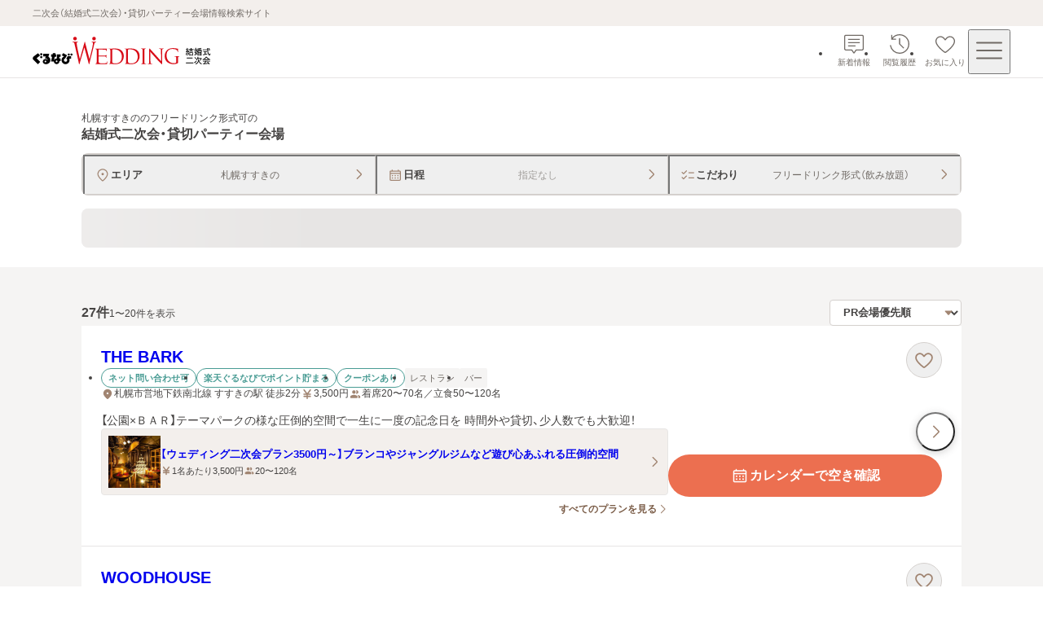

--- FILE ---
content_type: text/css; charset=UTF-8
request_url: https://party-wedding.gnavi.co.jp/_next/static/css/e79593e09f30dffd.css
body_size: 1329
content:
.rank-badge_label__g7jD1{z-index:1;padding-top:8px;font-size:1.25rem;font-weight:700;line-height:1.2;color:#fff;text-align:center}.rank-badge_icon__wRUsc{position:absolute;top:-6px;left:12px;display:grid;cursor:default}.rank-badge_icon__wRUsc>svg{filter:drop-shadow(0 2px 10px rgba(70,68,67,.2392156863));fill:#499c94}.rank-badge_icon__wRUsc[data-top3=true]{top:-24px;left:8px}.rank-badge_icon__wRUsc[data-top3=true]>.rank-badge_label__g7jD1{padding-top:18px}.rank-badge_icon__wRUsc[data-rank="1"]>svg{fill:#d1a411}.rank-badge_icon__wRUsc[data-rank="2"]>svg{fill:#8e97a4}.rank-badge_icon__wRUsc[data-rank="3"]>svg{fill:#a16b41}.rank-badge_icon__wRUsc>*{grid-area:1/1;margin:0}@font-face{font-family:PT Sans;font-style:normal;font-weight:400;font-display:swap;src:url(/_next/static/media/a3c2f369cb4be41c-s.woff2) format("woff2");unicode-range:u+0460-052f,u+1c80-1c8a,u+20b4,u+2de0-2dff,u+a640-a69f,u+fe2e-fe2f}@font-face{font-family:PT Sans;font-style:normal;font-weight:400;font-display:swap;src:url(/_next/static/media/da770fb7323ac426-s.woff2) format("woff2");unicode-range:u+0301,u+0400-045f,u+0490-0491,u+04b0-04b1,u+2116}@font-face{font-family:PT Sans;font-style:normal;font-weight:400;font-display:swap;src:url(/_next/static/media/d538c3ded86c536c-s.woff2) format("woff2");unicode-range:u+0100-02ba,u+02bd-02c5,u+02c7-02cc,u+02ce-02d7,u+02dd-02ff,u+0304,u+0308,u+0329,u+1d00-1dbf,u+1e00-1e9f,u+1ef2-1eff,u+2020,u+20a0-20ab,u+20ad-20c0,u+2113,u+2c60-2c7f,u+a720-a7ff}@font-face{font-family:PT Sans;font-style:normal;font-weight:400;font-display:swap;src:url(/_next/static/media/58f662ed5ba12a72-s.p.woff2) format("woff2");unicode-range:u+00??,u+0131,u+0152-0153,u+02bb-02bc,u+02c6,u+02da,u+02dc,u+0304,u+0308,u+0329,u+2000-206f,u+20ac,u+2122,u+2191,u+2193,u+2212,u+2215,u+feff,u+fffd}@font-face{font-family:PT Sans;font-style:normal;font-weight:700;font-display:swap;src:url(/_next/static/media/056ab7b2284b723d-s.woff2) format("woff2");unicode-range:u+0460-052f,u+1c80-1c8a,u+20b4,u+2de0-2dff,u+a640-a69f,u+fe2e-fe2f}@font-face{font-family:PT Sans;font-style:normal;font-weight:700;font-display:swap;src:url(/_next/static/media/d150a0f5773426e5-s.woff2) format("woff2");unicode-range:u+0301,u+0400-045f,u+0490-0491,u+04b0-04b1,u+2116}@font-face{font-family:PT Sans;font-style:normal;font-weight:700;font-display:swap;src:url(/_next/static/media/47346084fe5b6a4f-s.woff2) format("woff2");unicode-range:u+0100-02ba,u+02bd-02c5,u+02c7-02cc,u+02ce-02d7,u+02dd-02ff,u+0304,u+0308,u+0329,u+1d00-1dbf,u+1e00-1e9f,u+1ef2-1eff,u+2020,u+20a0-20ab,u+20ad-20c0,u+2113,u+2c60-2c7f,u+a720-a7ff}@font-face{font-family:PT Sans;font-style:normal;font-weight:700;font-display:swap;src:url(/_next/static/media/c3f6eb667c0186c5-s.p.woff2) format("woff2");unicode-range:u+00??,u+0131,u+0152-0153,u+02bb-02bc,u+02c6,u+02da,u+02dc,u+0304,u+0308,u+0329,u+2000-206f,u+20ac,u+2122,u+2191,u+2193,u+2212,u+2215,u+feff,u+fffd}@font-face{font-family:PT Sans Fallback;src:local("Arial");ascent-override:105.30%;descent-override:28.55%;line-gap-override:0.00%;size-adjust:96.68%}.__className_438d47{font-family:PT Sans,PT Sans Fallback,sans-serif;font-style:normal}.other-photos_container__ukocH{display:flex;flex-direction:column;width:100%}.other-photos_image-container__rYEm6{display:grid;grid-template-columns:repeat(2,1fr);gap:4px;padding-top:24px}@media screen and (min-width:768px){.other-photos_image-container__rYEm6{padding-top:32px}}.other-photos_image-wrap__SPSBP{width:100%;aspect-ratio:1}.recommended-image_container__dDzv_{display:flex;flex-direction:column;width:100%}.recommended-image_title__WOs2v{padding-top:20px;font-size:1rem;font-weight:600;line-height:1.4;color:#977721;text-align:center}.recommended-image_comment__jBsp8{padding-top:12px;font-size:.875rem;line-height:1.5;color:#464443;white-space:pre-wrap}.recommended-image_image-wrap__G_hzz{width:100%;aspect-ratio:3/2;margin-top:24px}@media screen and (min-width:768px){.recommended-image_image-wrap__G_hzz{margin-top:32px}}.photos_container__E0lev{display:flex;flex-direction:column;gap:60px;width:100%}.recent-news-list_container__bwxbk{display:flex;flex-direction:column;gap:16px;width:100%;padding:24px;background-color:#f5f4f3;border-radius:8px}@media screen and (min-width:768px){.recent-news-list_container__bwxbk{flex-direction:row;gap:24px;padding:28px 40px}.recent-news-list_heading-wrap__oiHcP{display:flex;align-items:center;min-width:100px}}.recent-news-list_news-list__Kr86A{width:100%}.recent-news-list_news-item__obWWb{padding:8px 0;border-bottom:1px dashed #d4d0cd}.recent-news-list_news-item__obWWb:first-child{border-top:1px dashed #d4d0cd}.plan-cassettes_plan-cassettes-area__4uP7Z{display:flex;flex-direction:column;gap:40px;width:100%}.plan-cassettes_plan-area__ikHFa{display:flex;flex-direction:column;gap:28px}.plan-cassettes_plan-list__rc0r2{display:flex;flex-direction:column;gap:16px}.floors_container__ulKr9{display:flex;flex-direction:column;gap:24px}@media screen and (min-width:768px){.floors_container__ulKr9{gap:32px}}.floors_floor-area__bElJn{display:flex;flex-direction:column;gap:16px}

--- FILE ---
content_type: application/javascript; charset=UTF-8
request_url: https://party-wedding.gnavi.co.jp/_next/static/chunks/app/not-found-0f541627c0ffe2a4.js
body_size: 1012
content:
(self.webpackChunk_N_E=self.webpackChunk_N_E||[]).push([[4345],{20533:(e,r,o)=>{"use strict";o.r(r),o.d(r,{SimpleHeader:()=>h});var s=o(24703),i=o(76345),n=o(88883);let t={src:"/_next/static/media/wedding-logo.901066e3.svg",height:28,width:140,blurWidth:0,blurHeight:0};var l=o(28822),d=o.n(l);let h=e=>{let r,o=(0,i.c)(2),{logoAlt:l}=e;return o[0]!==l?(r=(0,s.jsx)("header",{children:(0,s.jsx)("div",{className:d()["header-inner"],children:(0,s.jsx)("div",{className:d()["logo-wrap"],children:(0,s.jsx)(n.default,{src:t,width:214,height:33,alt:l,className:d().logo,unoptimized:!0})})})}),o[0]=l,o[1]=r):r=o[1],r}},28822:e=>{e.exports={"header-inner":"simple-header_header-inner__RnDDf","logo-wrap":"simple-header_logo-wrap__I7pQQ",logo:"simple-header_logo__RjYeR"}},33366:e=>{e.exports={wrap:"not-found_wrap__gD2AD",text:"not-found_text__FDRLj",description:"not-found_description__SqBrp",title:"not-found_title__EtRoZ"}},48368:(e,r,o)=>{Promise.resolve().then(o.t.bind(o,83511,23)),Promise.resolve().then(o.bind(o,61576)),Promise.resolve().then(o.bind(o,16068)),Promise.resolve().then(o.bind(o,20446)),Promise.resolve().then(o.bind(o,92099)),Promise.resolve().then(o.bind(o,37116)),Promise.resolve().then(o.bind(o,16201)),Promise.resolve().then(o.bind(o,95324)),Promise.resolve().then(o.bind(o,43814)),Promise.resolve().then(o.bind(o,6341)),Promise.resolve().then(o.bind(o,44825)),Promise.resolve().then(o.bind(o,79075)),Promise.resolve().then(o.bind(o,91792)),Promise.resolve().then(o.bind(o,39380)),Promise.resolve().then(o.bind(o,83561)),Promise.resolve().then(o.bind(o,76346)),Promise.resolve().then(o.bind(o,40884)),Promise.resolve().then(o.bind(o,85701)),Promise.resolve().then(o.bind(o,82935)),Promise.resolve().then(o.bind(o,44613)),Promise.resolve().then(o.bind(o,920)),Promise.resolve().then(o.bind(o,87727)),Promise.resolve().then(o.bind(o,18089)),Promise.resolve().then(o.bind(o,12201)),Promise.resolve().then(o.bind(o,45507)),Promise.resolve().then(o.bind(o,36557)),Promise.resolve().then(o.bind(o,98225)),Promise.resolve().then(o.bind(o,38903)),Promise.resolve().then(o.bind(o,29055)),Promise.resolve().then(o.bind(o,91717)),Promise.resolve().then(o.bind(o,82357)),Promise.resolve().then(o.bind(o,12277)),Promise.resolve().then(o.bind(o,63197)),Promise.resolve().then(o.bind(o,7078)),Promise.resolve().then(o.bind(o,5661)),Promise.resolve().then(o.bind(o,65786)),Promise.resolve().then(o.bind(o,45359)),Promise.resolve().then(o.bind(o,74164)),Promise.resolve().then(o.bind(o,31380)),Promise.resolve().then(o.bind(o,95107)),Promise.resolve().then(o.bind(o,1585)),Promise.resolve().then(o.bind(o,56982)),Promise.resolve().then(o.bind(o,2109)),Promise.resolve().then(o.bind(o,53817)),Promise.resolve().then(o.bind(o,29764)),Promise.resolve().then(o.bind(o,58052)),Promise.resolve().then(o.bind(o,36960)),Promise.resolve().then(o.bind(o,45490)),Promise.resolve().then(o.bind(o,90285)),Promise.resolve().then(o.bind(o,21701)),Promise.resolve().then(o.bind(o,44332)),Promise.resolve().then(o.bind(o,57345)),Promise.resolve().then(o.bind(o,74104)),Promise.resolve().then(o.bind(o,86145)),Promise.resolve().then(o.bind(o,44289)),Promise.resolve().then(o.bind(o,6197)),Promise.resolve().then(o.bind(o,45189)),Promise.resolve().then(o.bind(o,77589)),Promise.resolve().then(o.bind(o,2828)),Promise.resolve().then(o.bind(o,3294)),Promise.resolve().then(o.bind(o,98604)),Promise.resolve().then(o.bind(o,895)),Promise.resolve().then(o.bind(o,83774)),Promise.resolve().then(o.bind(o,2925)),Promise.resolve().then(o.bind(o,24597)),Promise.resolve().then(o.bind(o,21397)),Promise.resolve().then(o.t.bind(o,56482,23)),Promise.resolve().then(o.t.bind(o,11134,23)),Promise.resolve().then(o.t.bind(o,70350,23)),Promise.resolve().then(o.bind(o,58205)),Promise.resolve().then(o.t.bind(o,33366,23)),Promise.resolve().then(o.t.bind(o,76158,23)),Promise.resolve().then(o.bind(o,20533))},56482:e=>{e.exports={trigger:"arrow-box-base_trigger__cooeg",label:"arrow-box-base_label__OK7mZ"}},76345:(e,r,o)=>{"use strict";e.exports=o(89245)},89245:(e,r,o)=>{"use strict";var s=o(82999).__CLIENT_INTERNALS_DO_NOT_USE_OR_WARN_USERS_THEY_CANNOT_UPGRADE;r.c=function(e){return s.H.useMemoCache(e)}}},e=>{e.O(0,[677,5949,3511,8883,9479,104,3424,7854,7358],()=>e(e.s=48368)),_N_E=e.O()}]);

--- FILE ---
content_type: application/javascript; charset=UTF-8
request_url: https://party-wedding.gnavi.co.jp/_next/static/chunks/app/(pages)/(main)/template-94ec97654cf33a65.js
body_size: 11807
content:
(self.webpackChunk_N_E=self.webpackChunk_N_E||[]).push([[7784],{1798:(e,t,r)=>{"use strict";r.d(t,{p:()=>l,_:()=>a});var n,i=r(76345),o=r(82999),l=((n={}).Drawer="drawer",n.Modal="modal",n.None="none",n);let a=()=>{let e,t,r,n,l,a,s=(0,i.c)(12);s[0]===Symbol.for("react.memo_cache_sentinel")?(e={locked:!1,name:"none"},s[0]=e):e=s[0];let[c,d]=(0,o.useState)(e),[u,h]=(0,o.useState)(0);s[1]===Symbol.for("react.memo_cache_sentinel")?(t=()=>{let e=document.createElement("div");e.style.visibility="hidden",e.style.overflow="scroll",document.body.append(e);let t=document.createElement("div");e.append(t),h(e.offsetWidth-t.offsetWidth),e.remove()},r=[],s[1]=t,s[2]=r):(t=s[1],r=s[2]),(0,o.useEffect)(t,r),s[3]!==u?(n=e=>{let{body:t}=document;e?(t.style.overflow="hidden",t.style.marginRight=`${u}px`,document.documentElement.style.setProperty("--layout-scrollbar-offset",`${u}px`)):(t.style.removeProperty("overflow"),t.style.removeProperty("margin-right"),document.documentElement.style.setProperty("--layout-scrollbar-offset","0px"))},s[3]=u,s[4]=n):n=s[4];let m=n;s[5]!==c.locked||s[6]!==c.name||s[7]!==m?(l=e=>{c.locked!==e.locked&&c.name===e.name?(m(e.locked),d(e)):!c.locked&&e.locked&&c.name!==e.name&&(d(e),m(e.locked))},s[5]=c.locked,s[6]=c.name,s[7]=m,s[8]=l):l=s[8];let p=l;return s[9]!==c.locked||s[10]!==p?(a=[c.locked,p],s[9]=c.locked,s[10]=p,s[11]=a):a=s[11],a}},5945:(e,t,r)=>{"use strict";r.d(t,{b:()=>i});let n=["a[href]","area[href]",'input:not([disabled]):not([type="hidden"]):not([aria-hidden])',"select:not([disabled]):not([aria-hidden])","textarea:not([disabled]):not([aria-hidden])","button:not([disabled]):not([aria-hidden])","iframe","object","embed","[contenteditable]",'[tabindex]:not([tabindex^="-"])'],i=({beforeFocusedReference:e,modalReference:t,alertModalReference:r,errorModalReference:i})=>{let o=e=>{setTimeout(()=>{if(null!==e.current){let t=[...e.current.querySelectorAll(n.join(","))];0!==t.length&&t[0].focus()}},300)};return{focusInModal:()=>{null!=t&&o(t)},focusInAlertModal:()=>{null!=r&&o(r)},focusInErrorModal:()=>{null!=i&&o(i)},focusBeforeButton:()=>{setTimeout(()=>{null!==e&&null!==e.current&&e.current.focus()},300)},MODAL_RENDER_DELAY:300}}},6477:(e,t,r)=>{"use strict";r.r(t),r.d(t,{useSafeQuery:()=>i});var n=r(72024);let i=e=>(0,n.IT)(e)},8518:e=>{e.exports={button:"button-base_button__W_I_k",icon:"button-base_icon__U_hiJ"}},9385:e=>{e.exports={wrap:"user-information_wrap__Uj84j"}},14315:(e,t,r)=>{"use strict";r.d(t,{U:()=>s});var n=r(24703),i=r(76345),o=r(69198),l=r.n(o),a=r(48567);let s=e=>{let t,r,o,s,c,d,u,h,m,p=(0,i.c)(17);p[0]!==e?({label:t,onClick:r,fullWidth:d,size:c,ref:s,...o}=e,p[0]=e,p[1]=t,p[2]=r,p[3]=o,p[4]=s,p[5]=c,p[6]=d):(t=p[1],r=p[2],o=p[3],s=p[4],c=p[5],d=p[6]);let f=void 0===d||d;return p[7]!==t?(u=(0,n.jsx)("span",{className:l().label,children:t}),p[7]=t,p[8]=u):u=p[8],p[9]===Symbol.for("react.memo_cache_sentinel")?(h=(0,n.jsx)(a.B,{shape:"arrowRight",width:14,height:14}),p[9]=h):h=p[9],p[10]!==f||p[11]!==r||p[12]!==o||p[13]!==s||p[14]!==c||p[15]!==u?(m=(0,n.jsxs)("button",{type:"button",onClick:r,className:l().trigger,"data-full-width":f,"data-size":c,...o,ref:s,children:[u,h]}),p[10]=f,p[11]=r,p[12]=o,p[13]=s,p[14]=c,p[15]=u,p[16]=m):m=p[16],m}},17485:(e,t,r)=>{"use strict";r.r(t),r.d(t,{NonClickablePreview:()=>d});var n=r(24703),i=r(76345),o=r(28486),l=r(82999),a=r(21790),s=r.n(a);let c=e=>{let t,r,l,a,c,d=(0,i.c)(12);d[0]!==e?({children:t,className:r,...l}=e,d[0]=e,d[1]=t,d[2]=r,d[3]=l):(t=d[1],r=d[2],l=d[3]);let h=(0,o.K)();if(!h)return t;let m=`${s().wrap} ${r??""}`;return d[4]!==t||d[5]!==h?(a=(0,n.jsx)("span",{inert:h,children:t}),d[4]=t,d[5]=h,d[6]=a):a=d[6],d[7]!==h||d[8]!==l||d[9]!==m||d[10]!==a?(c=(0,n.jsx)("div",{onClick:u,"data-disabled":h,className:m,...l,children:a}),d[7]=h,d[8]=l,d[9]=m,d[10]=a,d[11]=c):c=d[11],c},d=e=>{let t,r,o,a=(0,i.c)(6);return a[0]!==e?({children:t,...r}=e,a[0]=e,a[1]=t,a[2]=r):(t=a[1],r=a[2]),a[3]!==t||a[4]!==r?(o=(0,n.jsx)(l.Suspense,{children:(0,n.jsx)(c,{...r,children:t})}),a[3]=t,a[4]=r,a[5]=o):o=a[5],o};function u(e){e.stopPropagation()}},21262:e=>{e.exports={"drawer-close":"drawer-menu_drawer-close__G0nOP",menu:"drawer-menu_menu__X9PyI"}},21387:(e,t,r)=>{"use strict";r.d(t,{Header:()=>ev});var n=r(24703),i=r(76345),o=r(27110),l=r(22698),a=r(53687),s=r(35098),c=r(48567),d=r(68254),u=r(36816),h=r.n(u);let m=e=>{let t,r,l,u,m,p=(0,i.c)(16),{text:f,shape:_,hasNotification:v,href:g,onClick:w}=e,b=void 0!==v&&v,x=(0,a.A)(d.B.sp,!1);return p[0]!==_?(t=(0,n.jsx)(c.B,{shape:_,width:28,height:28}),p[0]=_,p[1]=t):t=p[1],p[2]!==b||p[3]!==x||p[4]!==f?(r=b&&(0,n.jsx)(s.E,{"aria-label":`${f}あり`,size:x?"small":"medium"}),p[2]=b,p[3]=x,p[4]=f,p[5]=r):r=p[5],p[6]!==t||p[7]!==r?(l=(0,n.jsxs)("span",{className:h().icon,children:[t,r]}),p[6]=t,p[7]=r,p[8]=l):l=p[8],p[9]!==f?(u=(0,n.jsx)("span",{className:h()["icon-text"],children:f}),p[9]=f,p[10]=u):u=p[10],p[11]!==g||p[12]!==w||p[13]!==l||p[14]!==u?(m=(0,n.jsxs)(o.w,{className:h()["icon-link"],href:g,onClick:w,children:[l,u]}),p[11]=g,p[12]=w,p[13]=l,p[14]=u,p[15]=m):m=p[15],m};var p=r(98650),f=r.n(p);let _=e=>{let t,r,o,l,a=(0,i.c)(12),{hasNotification:s,news:c,history:d,favorite:u}=e;return a[0]!==s||a[1]!==c.href||a[2]!==c.onClick?(t=(0,n.jsx)("li",{children:(0,n.jsx)(m,{text:"新着情報",shape:"balloonThin",href:c.href,hasNotification:s,onClick:c.onClick})}),a[0]=s,a[1]=c.href,a[2]=c.onClick,a[3]=t):t=a[3],a[4]!==d.href?(r=(0,n.jsx)("li",{children:(0,n.jsx)(m,{text:"閲覧履歴",shape:"clockRotateLeftThin",href:d.href})}),a[4]=d.href,a[5]=r):r=a[5],a[6]!==u?(o=void 0!==u&&(0,n.jsx)("li",{children:(0,n.jsx)(m,{text:"お気に入り",shape:"heartThin",href:u.href,onClick:u.onClick})}),a[6]=u,a[7]=o):o=a[7],a[8]!==t||a[9]!==r||a[10]!==o?(l=(0,n.jsx)("nav",{children:(0,n.jsxs)("ul",{className:f().list,children:[t,r,o]})}),a[8]=t,a[9]=r,a[10]=o,a[11]=l):l=a[11],l};var v=r(90402),g=r.n(v);let w=e=>{let t,r=(0,i.c)(2),{description:o}=e;return r[0]!==o?(t=(0,n.jsx)("p",{className:g().description,children:o}),r[0]=o,r[1]=t):t=r[1],t};var b=r(46896),x=r(28486),y=r(48848),k=r(88883),j=r(82999),$=r(38614),N=r(29972),E=r(21262),S=r.n(E),P=r(73830),A=r.n(P);let C=e=>{let t,r=(0,i.c)(2),{isOpen:o}=e;return r[0]!==o?(t=(0,n.jsx)("div",{className:`${A().overlay} ${A().drawer}`,"data-is-open":o}),r[0]=o,r[1]=t):t=r[1],t},D=e=>{let t,r,o,l,a,s,d,u,h,m=(0,i.c)(24),{children:p,onClose:f,isOpen:_,menuListAreaReference:v}=e,[g,w]=(0,j.useState)(!1);if(m[0]===Symbol.for("react.memo_cache_sentinel")?(t=()=>{w(!0)},r=[],m[0]=t,m[1]=r):(t=m[0],r=m[1]),(0,j.useEffect)(t,r),m[2]!==_||m[3]!==f?(o=()=>{_&&f()},m[2]=_,m[3]=f,m[4]=o):o=m[4],(0,N.A)("Escape",o),!g)return null;let b=_?0:-1;m[5]===Symbol.for("react.memo_cache_sentinel")?(l=(0,n.jsx)(c.B,{shape:"crossThin",width:48,height:48,"aria-label":"閉じる"}),m[5]=l):l=m[5],m[6]!==_||m[7]!==f||m[8]!==b?(a=(0,n.jsx)("button",{className:S()["drawer-close"],"data-open":_,onClick:f,tabIndex:b,children:l}),m[6]=_,m[7]=f,m[8]=b,m[9]=a):a=m[9];let x=!_,y=!_||void 0;return m[10]!==p||m[11]!==_||m[12]!==v||m[13]!==x||m[14]!==y?(s=(0,n.jsx)("div",{className:S().menu,"aria-hidden":x,"aria-modal":_,role:"dialog",inert:y,ref:v,children:p}),m[10]=p,m[11]=_,m[12]=v,m[13]=x,m[14]=y,m[15]=s):s=m[15],m[16]!==a||m[17]!==s?(d=(0,n.jsxs)("div",{children:[a,s]}),m[16]=a,m[17]=s,m[18]=d):d=m[18],m[19]!==_?(u=(0,n.jsx)(C,{isOpen:_}),m[19]=_,m[20]=u):u=m[20],m[21]!==d||m[22]!==u?(h=(0,$.createPortal)((0,n.jsxs)(n.Fragment,{children:[d,u]}),document.body),m[21]=d,m[22]=u,m[23]=h):h=m[23],h};var H=r(47226),L=r.n(H);let O=e=>{let t,r,o=(0,i.c)(3);return o[0]===Symbol.for("react.memo_cache_sentinel")?(t=(0,n.jsx)(c.B,{shape:"menuThin",width:40,height:40,"aria-label":"メニュー"}),o[0]=t):t=o[0],o[1]!==e?(r=(0,n.jsx)("button",{className:L()["menu-button"],...e,children:t}),o[1]=e,o[2]=r):r=o[2],r};var I=r(26017),R=r(93520),U=r(5945),z=r(59798),T=r(1798),W=r(48071),q=r(61480);let M="wed2_header_",G="wed2_menu_";var B=r(36777),K=r.n(B);let Q=e=>{let t,r,o,l=(0,i.c)(6),{isLogin:a}=e,s=(0,y.p6)();if(!a)return null;l[0]===Symbol.for("react.memo_cache_sentinel")?(t=b.D.logout.getHref((0,q.$)("partyWedding")),l[0]=t):t=l[0];let c=t;return l[1]!==s?(r=e=>{e.stopPropagation(),s(`${G}logout`)},l[1]=s,l[2]=r):r=l[2],l[3]!==c||l[4]!==r?(o=(0,n.jsx)("div",{className:K().wrap,children:(0,n.jsx)(W.z,{url:c,variant:"tertiary",size:"small",onClick:r,children:"ログアウト"})}),l[3]=c,l[4]=r,l[5]=o):o=l[5],o};var F=r(14315),V=r(49600),Y=r(52968),J=r.n(Y);let Z=e=>{let t,r,o,l,a=(0,i.c)(12),{title:s,items:c}=e,d=(0,j.useId)();if(a[0]!==d||a[1]!==s?(t=(0,n.jsx)("h2",{className:J().title,id:d,children:s}),a[0]=d,a[1]=s,a[2]=t):t=a[2],a[3]!==c){let e;a[5]===Symbol.for("react.memo_cache_sentinel")?(e=(e,t)=>(0,n.jsx)("li",{children:function(e){if("link"===e.kind){let{kind:t,...r}=e;return(0,n.jsx)(V.Q,{size:"medium",...r})}let{kind:t,...r}=e;return(0,n.jsx)(F.U,{size:"medium",...r})}(e)},`${e.label}-${t}`),a[5]=e):e=a[5],r=c.map(e),a[3]=c,a[4]=r}else r=a[4];return a[6]!==r?(o=(0,n.jsx)("ul",{className:J().list,children:r}),a[6]=r,a[7]=o):o=a[7],a[8]!==d||a[9]!==t||a[10]!==o?(l=(0,n.jsxs)("nav",{"aria-labelledby":d,children:[t,o]}),a[8]=d,a[9]=t,a[10]=o,a[11]=l):l=a[11],l};var X=r(34600),ee=r(49359),et=r.n(ee);let er=e=>{let t,r,o,l,a,c,d,u,h,m,p,f,_,v,g,w,x,k,j,$,N,E=(0,i.c)(47),{isLogin:S,inquiryUrl:P,numberOfNotification:A,closeDrawer:C}=e,D=`/history/?sc_lid=${G}history`;E[0]===Symbol.for("react.memo_cache_sentinel")?(t=b.D.kaoawase.getHref(`${G}kaoawase`),E[0]=t):t=E[0];let H=t,L=`/ranking/?sc_lid=${G}ranking`,O=`/search/?sc_lid=${G}search#condition`,I=`/?sc_lid=${G}wed2top`;E[1]===Symbol.for("react.memo_cache_sentinel")?(r=b.D.wedding.getHref(`${G}wedding`),E[1]=r):r=E[1];let R=r,U=(0,X.usePathname)(),z=(0,X.useRouter)(),T=(0,y.p6)();E[2]!==C||E[3]!==S||E[4]!==U||E[5]!==T?(o=()=>{T(S?`${G}favorite_log`:`${G}favorite_unlog`),U.startsWith("/favorite/")&&C()},E[2]=C,E[3]=S,E[4]=U,E[5]=T,E[6]=o):o=E[6];let W=o;E[7]!==S||E[8]!==T?(l=()=>{T(S?`${G}new_log`:`${G}new_unlog`)},E[7]=S,E[8]=T,E[9]=l):l=E[9];let q=l;E[10]!==U||E[11]!==z?(a=()=>{"/search/"===U?window.location.assign(O):z.push(O)},E[10]=U,E[11]=z,E[12]=a):a=E[12];let M=a;E[13]!==C||E[14]!==U?(c=()=>{U.startsWith("/ranking/")&&C()},E[13]=C,E[14]=U,E[15]=c):c=E[15];let B=c;E[16]===Symbol.for("react.memo_cache_sentinel")?(d={kind:"link",label:"結婚式二次会トップ",url:I},E[16]=d):d=E[16],E[17]!==M?(u={kind:"button",label:"エリア・条件から探す",onClick:M},E[17]=M,E[18]=u):u=E[18],E[19]!==B?(h={kind:"link",label:"アクセスランキング",url:L,onNavigate:B},E[19]=B,E[20]=h):h=E[20],E[21]!==u||E[22]!==h?(m=[d,u,h],E[21]=u,E[22]=h,E[23]=m):m=E[23];let K=m;E[24]!==W?(p={kind:"link",label:"お気に入り",url:"/favorite",onClick:W},E[24]=W,E[25]=p):p=E[25],E[26]===Symbol.for("react.memo_cache_sentinel")?(f={kind:"link",label:"閲覧履歴",url:D},E[26]=f):f=E[26],E[27]!==A?(_=A>0&&(0,n.jsx)(s.E,{"aria-label":"お問い合わせ通知あり",value:A}),E[27]=A,E[28]=_):_=E[28],E[29]!==_?(v=(0,n.jsxs)("div",{className:et().inquiry,children:["会場からの新着情報",(0,n.jsx)("div",{className:et().badge,children:_})]}),E[29]=_,E[30]=v):v=E[30],E[31]!==q||E[32]!==P||E[33]!==v?(g={kind:"link",label:v,url:P,onClick:q},E[31]=q,E[32]=P,E[33]=v,E[34]=g):g=E[34],E[35]!==p||E[36]!==g?(w=[p,f,g],E[35]=p,E[36]=g,E[37]=w):w=E[37];let Q=w;E[38]===Symbol.for("react.memo_cache_sentinel")?(x=[{kind:"link",label:"結納・顔合わせ",url:H,target:"_blank"},{kind:"link",label:"結婚式場",url:R,target:"_blank"}],E[38]=x):x=E[38];let F=x;return E[39]!==K?(k=(0,n.jsx)(Z,{title:"結婚式二次会会場を探す",items:K}),E[39]=K,E[40]=k):k=E[40],E[41]!==Q?(j=(0,n.jsx)(Z,{title:"ユーザーメニュー",items:Q}),E[41]=Q,E[42]=j):j=E[42],E[43]===Symbol.for("react.memo_cache_sentinel")?($=(0,n.jsx)(Z,{title:"他サービス",items:F}),E[43]=$):$=E[43],E[44]!==k||E[45]!==j?(N=(0,n.jsxs)("div",{className:et().wrap,children:[k,j,$]}),E[44]=k,E[45]=j,E[46]=N):N=E[46],N};var en=r(85699),ei=r.n(en);let eo=()=>{let e,t,r=(0,i.c)(2);r[0]===Symbol.for("react.memo_cache_sentinel")?(e=b.D.wedding.top.getHref(`${G}weddingtop`),r[0]=e):e=r[0];let o=e;return r[1]===Symbol.for("react.memo_cache_sentinel")?(t=(0,n.jsx)("div",{className:ei().wrap,children:(0,n.jsx)(V.Q,{label:"ぐるなびウエディングトップへ戻る",url:o,target:"_blank",fullWidth:!1})}),r[1]=t):t=r[1],t};var el=r(47197),ea=r(71249),es=r(28970),ec=r.n(es);let ed=e=>{let t,r,o,l,a,s=(0,i.c)(9),{point:c,aboutUrl:d}=e;return null===c?null:(s[0]===Symbol.for("react.memo_cache_sentinel")?(t=(0,n.jsx)(ea.B,{shape:"pCircle",width:32,height:32}),r=(0,n.jsx)("p",{children:"保有ポイント"}),s[0]=t,s[1]=r):(t=s[0],r=s[1]),s[2]!==c?(o=(0,n.jsxs)("div",{className:ec()["point-text"],children:[t,r,(0,n.jsx)("span",{className:ec().point,children:c})]}),s[2]=c,s[3]=o):o=s[3],s[4]!==d?(l=(0,n.jsx)(el.b,{label:"ポイントとは？",url:d}),s[4]=d,s[5]=l):l=s[5],s[6]!==o||s[7]!==l?(a=(0,n.jsxs)("div",{className:ec().wrap,children:[o,l]}),s[6]=o,s[7]=l,s[8]=a):a=s[8],a)};var eu=r(9385),eh=r.n(eu);let em=e=>{let t,r,o,l,s,c=(0,i.c)(16),{isLogin:u,point:h}=e;c[0]===Symbol.for("react.memo_cache_sentinel")?(t=b.D.point.getHref(`${G}point`),c[0]=t):t=c[0];let m=t,p=(0,a.A)(d.B.sp,!0);c[1]===Symbol.for("react.memo_cache_sentinel")?(r=b.D.login.sp.getHref((0,q.$)("partyWedding")),c[1]=r):r=c[1];let f=r;c[2]===Symbol.for("react.memo_cache_sentinel")?(o=b.D.login.pc.getHref((0,q.$)("partyWedding")),c[2]=o):o=c[2];let _=o,v=p?f:_,g=(0,y.p6)();if(u){let e,t,r,i;return c[3]!==h?(e=(0,n.jsx)(ed,{point:h,aboutUrl:m}),c[3]=h,c[4]=e):e=c[4],c[5]===Symbol.for("react.memo_cache_sentinel")?(t=b.D.mypage.getHref(),c[5]=t):t=c[5],c[6]!==g?(r=(0,n.jsx)(W.z,{url:t,size:"large",onClick:e=>{e.stopPropagation(),g(`${G}mypage`)},children:"マイページ"}),c[6]=g,c[7]=r):r=c[7],c[8]!==e||c[9]!==r?(i=(0,n.jsxs)("div",{className:eh().wrap,children:[e,r]}),c[8]=e,c[9]=r,c[10]=i):i=c[10],i}return c[11]!==g?(l=e=>{e.stopPropagation(),g(`${G}login`)},c[11]=g,c[12]=l):l=c[12],c[13]!==v||c[14]!==l?(s=(0,n.jsx)("div",{className:eh().wrap,children:(0,n.jsx)(W.z,{url:v,size:"large",onClick:l,children:"ログイン・新規会員登録"})}),c[13]=v,c[14]=l,c[15]=s):s=c[15],s},ep=e=>{let t,r,o,l,a,s,c,d,u=(0,i.c)(27),{isLogin:h,numberOfNotification:m,point:p,inquiryUrl:f}=e,{closeDrawer:_,isOpen:v,openDrawer:g,menuListAreaReference:w,menuButtonReference:b}=(()=>{let[e,t]=(0,j.useState)(!1),r=(0,j.useRef)(null),n=(0,j.useRef)(null),[,i]=(0,T._)();(0,z.r)({ref:r,isOpen:e});let{focusBeforeButton:o,focusInModal:l}=(0,U.b)({beforeFocusedReference:n,modalReference:r,alertModalReference:null,errorModalReference:null});(0,I.A)(r,t=>{e&&(t.stopPropagation(),a())},["click"]),(0,R.A)(()=>{i({locked:!1,name:T.p.Drawer})});let a=()=>{t(!1),i({locked:!1,name:T.p.Drawer}),o()};return{closeDrawer:a,isOpen:e,openDrawer:()=>{t(!0),i({locked:!0,name:T.p.Drawer}),l()},menuListAreaReference:r,menuButtonReference:n}})(),y=(0,x.K)();u[0]!==y||u[1]!==g?(t=()=>{y||g()},u[0]=y,u[1]=g,u[2]=t):t=u[2];let k=t;return u[3]!==k||u[4]!==b?(r=(0,n.jsx)(O,{onClick:k,ref:b}),u[3]=k,u[4]=b,u[5]=r):r=u[5],u[6]!==h||u[7]!==p?(o=(0,n.jsx)(em,{isLogin:h,point:p}),u[6]=h,u[7]=p,u[8]=o):o=u[8],u[9]!==_||u[10]!==f||u[11]!==h||u[12]!==m?(l=(0,n.jsx)(er,{isLogin:h,numberOfNotification:m,inquiryUrl:f,closeDrawer:_}),u[9]=_,u[10]=f,u[11]=h,u[12]=m,u[13]=l):l=u[13],u[14]===Symbol.for("react.memo_cache_sentinel")?(a=(0,n.jsx)(eo,{}),u[14]=a):a=u[14],u[15]!==h?(s=(0,n.jsx)(Q,{isLogin:h}),u[15]=h,u[16]=s):s=u[16],u[17]!==_||u[18]!==v||u[19]!==w||u[20]!==o||u[21]!==l||u[22]!==s?(c=(0,n.jsxs)(D,{onClose:_,isOpen:v,menuListAreaReference:w,children:[o,l,a,s]}),u[17]=_,u[18]=v,u[19]=w,u[20]=o,u[21]=l,u[22]=s,u[23]=c):c=u[23],u[24]!==r||u[25]!==c?(d=(0,n.jsxs)(n.Fragment,{children:[r,c]}),u[24]=r,u[25]=c,u[26]=d):d=u[26],d};var ef=r(49931),e_=r.n(ef);let ev=e=>{let t,r,s,c,u,h,m,p,f,v,g,j,$,N=(0,i.c)(31),{isLogin:E,numberOfNotification:S,point:P}=e,A=(0,a.A)(d.B.sp,!0);N[0]===Symbol.for("react.memo_cache_sentinel")?(t=b.D.login.sp.getHref(b.D.mypage.sp.getHref("current_tab_party")),N[0]=t):t=N[0];let C=t;N[1]===Symbol.for("react.memo_cache_sentinel")?(r=b.D.login.pc.getHref(b.D.inquiry.getHref()),N[1]=r):r=N[1];let D=r,H=A?C:D;N[2]!==H||N[3]!==E?(s=E?b.D.inquiry.getHref():H,N[2]=H,N[3]=E,N[4]=s):s=N[4];let L=s,O=`/history/?sc_lid=${M}history`,I=(0,y.p6)(),R=(0,x.K)(),U=S>0;N[5]!==E||N[6]!==I?(c=()=>{I(E?`${M}favorite_log`:`${M}favorite_unlog`)},N[5]=E,N[6]=I,N[7]=c):c=N[7];let z=c;N[8]!==E||N[9]!==I?(u=()=>{I(E?`${M}new_log`:`${M}new_unlog`)},N[8]=E,N[9]=I,N[10]=u):u=N[10];let T=u;N[11]===Symbol.for("react.memo_cache_sentinel")?(h=(0,n.jsx)(w,{description:"二次会（結婚式二次会）・貸切パーティー会場情報検索サイト"}),N[11]=h):h=N[11],N[12]===Symbol.for("react.memo_cache_sentinel")?(m=(0,n.jsx)(l.G,{children:(0,n.jsx)(o.w,{href:"/?sc_lid=wed2_head_logo",className:e_()["logo-link"],children:(0,n.jsx)(k.default,{src:"/wedding-consumer-party-logo.svg",width:219,height:36,className:e_().logo,alt:"ぐるなびウエディング結婚式二次会・貸切パーティー会場",unoptimized:!0})})}),N[12]=m):m=N[12];let W=U&&!R;return N[13]!==T||N[14]!==L?(p={href:L,onClick:T},N[13]=T,N[14]=L,N[15]=p):p=N[15],N[16]===Symbol.for("react.memo_cache_sentinel")?(f={href:O},N[16]=f):f=N[16],N[17]!==z?(v={href:"/favorite/",onClick:z},N[17]=z,N[18]=v):v=N[18],N[19]!==v||N[20]!==W||N[21]!==p?(g=(0,n.jsx)(_,{hasNotification:W,news:p,history:f,favorite:v}),N[19]=v,N[20]=W,N[21]=p,N[22]=g):g=N[22],N[23]!==L||N[24]!==E||N[25]!==S||N[26]!==P?(j=(0,n.jsx)(ep,{isLogin:E,numberOfNotification:S,point:P,inquiryUrl:L}),N[23]=L,N[24]=E,N[25]=S,N[26]=P,N[27]=j):j=N[27],N[28]!==g||N[29]!==j?($=(0,n.jsxs)("header",{children:[h,(0,n.jsxs)("div",{className:e_()["header-inner"],children:[m,(0,n.jsx)(l.G,{children:(0,n.jsxs)("div",{className:e_()["header-right"],children:[g,j]})})]})]}),N[28]=g,N[29]=j,N[30]=$):$=N[30],$}},21790:e=>{e.exports={wrap:"non-clickable-preview_wrap__15LcI"}},22698:(e,t,r)=>{"use strict";r.d(t,{G:()=>n.NonClickablePreview});var n=r(17485)},26017:(e,t,r)=>{"use strict";r.d(t,{A:()=>l});var n=r(82999),i=r(33107),o=["mousedown","touchstart"];let l=function(e,t,r){void 0===r&&(r=o);var l=(0,n.useRef)(t);(0,n.useEffect)(function(){l.current=t},[t]),(0,n.useEffect)(function(){for(var t=function(t){var r=e.current;r&&!r.contains(t.target)&&l.current(t)},n=0,o=r;n<o.length;n++){var a=o[n];(0,i.on)(document,a,t)}return function(){for(var e=0,n=r;e<n.length;e++){var o=n[e];(0,i.AU)(document,o,t)}}},[r,e])}},28486:(e,t,r)=>{"use strict";r.d(t,{K:()=>o});var n=r(76345),i=r(34600);let o=()=>{let e,t=(0,n.c)(2),r=(0,i.useSearchParams)();return t[0]!==r?(e=r.get("hw")??"",t[0]=r,t[1]=e):e=t[1],"w"===e}},28970:e=>{e.exports={wrap:"point-display_wrap__uDPYJ","point-text":"point-display_point-text__ARhp_",point:"point-display_point__zURgN"}},29094:(e,t,r)=>{"use strict";r.d(t,{Z:()=>n});let n=new Set(["INVALID_REQUEST","DATA_NOT_FOUND"])},29972:(e,t,r)=>{"use strict";r.d(t,{A:()=>h});var n=r(82999),i=r(33107),o=i.Bd?window:null,l=function(e){return!!e.addEventListener},a=function(e){return!!e.on};let s=function(e,t,r,s){void 0===r&&(r=o),(0,n.useEffect)(function(){if(t&&r)return l(r)?(0,i.on)(r,e,t,s):a(r)&&r.on(e,t,s),function(){l(r)?(0,i.AU)(r,e,t,s):a(r)&&r.off(e,t,s)}},[e,t,r,JSON.stringify(s)])},c=function(e,t,r,o){void 0===t&&(t=i.lQ),void 0===r&&(r={}),void 0===o&&(o=[e]);var l=r.event,a=r.target,c=r.options;s(void 0===l?"keydown":l,(0,n.useMemo)(function(){var r="function"==typeof e?e:"string"==typeof e?function(t){return t.key===e}:e?function(){return!0}:function(){return!1};return function(e){if(r(e))return t(e)}},o),a,c)},d=function(e){var t=(0,n.useState)([!1,null]),r=t[0],i=t[1];return c(e,function(e){return i([!0,e])},{event:"keydown"},[r]),c(e,function(e){return i([!1,e])},{event:"keyup"},[r]),r};var u=r(45520);let h=function(e,t,r,n){void 0===n&&(n=d);var i=n(e),o=i[0],l=i[1];(0,u.A)(function(){!o&&r?r(l):o&&t&&t(l)},[o])}},35098:(e,t,r)=>{"use strict";r.d(t,{E:()=>a});var n=r(24703),i=r(76345),o=r(96286),l=r.n(o);let a=e=>{let t,r=(0,i.c)(4),{value:o,"aria-label":a,size:s}=e,c=void 0===s?"small":s;return r[0]!==a||r[1]!==c||r[2]!==o?(t=(0,n.jsx)("span",{role:"status",className:l().badge,"aria-label":a,"data-size":c,children:o}),r[0]=a,r[1]=c,r[2]=o,r[3]=t):t=r[3],t}},36777:e=>{e.exports={wrap:"logout_wrap__JIZyt"}},36816:e=>{e.exports={"icon-link":"icon-text-link_icon-link__M08ac",icon:"icon-text-link_icon__oE6aZ","icon-text":"icon-text-link_icon-text__uDOOE"}},43016:(e,t,r)=>{"use strict";r.r(t),r.d(t,{useSafeClient:()=>n});let n=r(57248).tH},45520:(e,t,r)=>{"use strict";r.d(t,{A:()=>i});var n=r(82999);let i=function(e,t){var r,i=(r=(0,n.useRef)(!0)).current?(r.current=!1,!0):r.current;(0,n.useEffect)(function(){if(!i)return e()},t)}},46896:(e,t,r)=>{"use strict";r.d(t,{D:()=>i});var n=r(61480);let i={rakutenGurunaviPlanReserve:{getHref:e=>{let t="https://r.gnavi.co.jp/plan/${restaurantId}/plan-reserve/plan/plan_list/";return void 0===t?"":t.replace("${restaurantId}",e)}},mypage:{getHref:()=>`${(0,n.$)("wedding")}/mypage/`,sp:{getHref:e=>`${(0,n.$)("wedding")}/process/sp/user/sp_mypage.php?tab=${e}`}},point:{getHref:e=>`https://member.gnavi.co.jp/point/?sc_lid=${e}`},login:{sp:{getHref:e=>{let t="https://my.gnavi.co.jp/s/login/?cType=WeddingAll";return void 0===t?"":`${t}&rUrl=${e}`}},pc:{getHref:e=>{let t="https://my.gnavi.co.jp/register/?cType=wedding01&lType=2";return void 0===t?"":`${t}&rUrl=${e}`}}},logout:{getHref:e=>{let t="https://my.gnavi.co.jp/logout/";return void 0===t?"":`${t}?rUrl=${e}`}},inquiry:{getHref:()=>`${(0,n.$)("wedding")}/mypage/inquiry/`},wedding:{getHref:e=>{let t=`${(0,n.$)("wedding")}/wedding/`;return void 0===e?t:`${t}?sc_lid=${e}`},top:{getHref:e=>`${(0,n.$)("wedding")}/?sc_lid=${e}`}},partyWedding:{getHref:e=>`${(0,n.$)("partyWedding")}/?sc_lid=${e}`},kaoawase:{getHref:e=>{let t=`${(0,n.$)("wedding")}/kaoawase/`;return void 0===e?t:`${t}?sc_lid=${e}`}}}},47197:(e,t,r)=>{"use strict";r.d(t,{b:()=>s});var n=r(24703),i=r(76345),o=r(27110),l=r(70350),a=r.n(l);let s=e=>{let t,r,l,s,c,d=(0,i.c)(10);d[0]!==e?({label:t,url:s,variant:l,...r}=e,d[0]=e,d[1]=t,d[2]=r,d[3]=l,d[4]=s):(t=d[1],r=d[2],l=d[3],s=d[4]);let u=void 0===l?"standalone":l;return d[5]!==t||d[6]!==r||d[7]!==s||d[8]!==u?(c=(0,n.jsx)(o.w,{"data-variant":u,className:a().link,href:s,...r,children:t}),d[5]=t,d[6]=r,d[7]=s,d[8]=u,d[9]=c):c=d[9],c}},47226:e=>{e.exports={"menu-button":"menu-button_menu-button__gMzIY"}},48071:(e,t,r)=>{"use strict";r.d(t,{z:()=>c});var n=r(24703),i=r(76345),o=r(8518),l=r.n(o),a=r(27110),s=r(48567);let c=e=>{let t,r,o,c,d,u,h,m,p=(0,i.c)(18);p[0]!==e?({children:t,variant:c,url:u,size:d,shape:o,...r}=e,p[0]=e,p[1]=t,p[2]=r,p[3]=o,p[4]=c,p[5]=d,p[6]=u):(t=p[1],r=p[2],o=p[3],c=p[4],d=p[5],u=p[6]);let f=void 0===c?"primary":c,_=void 0===d?"medium":d;return p[7]!==o||p[8]!==_||p[9]!==f?(h=void 0!==o&&(0,n.jsx)(s.B,{shape:o,className:l().icon,"data-variant":f,"data-size":_}),p[7]=o,p[8]=_,p[9]=f,p[10]=h):h=p[10],p[11]!==t||p[12]!==r||p[13]!==_||p[14]!==h||p[15]!==u||p[16]!==f?(m=(0,n.jsxs)(a.w,{className:l().button,href:u,"data-variant":f,"data-size":_,...r,children:[h,t]}),p[11]=t,p[12]=r,p[13]=_,p[14]=h,p[15]=u,p[16]=f,p[17]=m):m=p[17],m}},48848:(e,t,r)=>{"use strict";r.d(t,{p6:()=>o,LY:()=>l,Fr:()=>a});var n=r(76345),i=r(28486);let o=()=>{let e,t=(0,n.c)(2),r=(0,i.K)();return t[0]!==r?(e=e=>{r||("function"==typeof window.sc_count?window.sc_count(e):console.log("sc_count:",e))},t[0]=r,t[1]=e):e=t[1],e},l=()=>{let e,t=(0,n.c)(2),r=(0,i.K)();return t[0]!==r?(e=e=>{r||("function"==typeof window.sc_count_wed?window.sc_count_wed(e):console.log("sc_count_wed:",e))},t[0]=r,t[1]=e):e=t[1],e},a=()=>{let e,t=(0,n.c)(2),r=(0,i.K)();return t[0]!==r?(e=(e,t)=>{r||("function"==typeof window.sendAdLinkCook?window.sendAdLinkCook(e,t):console.log("sendAdLinkCook:",`adProductType = ${e},`,`sid = ${t}`))},t[0]=r,t[1]=e):e=t[1],e}},49359:e=>{e.exports={wrap:"menu-list_wrap__uKfVb",badge:"menu-list_badge__NlEdp",inquiry:"menu-list_inquiry___xBob"}},49931:e=>{e.exports={"header-inner":"header_header-inner__rpKYV","logo-link":"header_logo-link__DiVgL",logo:"header_logo__V8n3v","header-right":"header_header-right__OOPkC"}},51720:(e,t,r)=>{"use strict";r.d(t,{N:()=>a});var n=r(76345),i=r(34600),o=r(82999);let l=()=>window.location.hash.replace(/^#!?/,""),a=()=>{let e,t,r,a,s,c,d=(0,n.c)(8),u=(0,i.useParams)(),[h,m]=(0,o.useState)();d[0]===Symbol.for("react.memo_cache_sentinel")?(e=e=>{m(e),void 0===e?(window.history.pushState({},document.title,window.location.pathname+window.location.search),window.dispatchEvent(new Event("hashdelete"))):window.location.hash=e},d[0]=e):e=d[0];let p=e;return d[1]===Symbol.for("react.memo_cache_sentinel")?(t=()=>{m(l())},d[1]=t):t=d[1],d[2]!==u?(r=[u],d[2]=u,d[3]=r):r=d[3],(0,o.useEffect)(t,r),d[4]===Symbol.for("react.memo_cache_sentinel")?(a=()=>{let e=()=>{m(l())};return window.addEventListener("popstate",e),window.addEventListener("hashchange",e),window.addEventListener("hashdelete",e),()=>{window.removeEventListener("popstate",e),window.removeEventListener("hashchange",e),window.removeEventListener("hashdelete",e)}},s=[],d[4]=a,d[5]=s):(a=d[4],s=d[5]),(0,o.useEffect)(a,s),d[6]!==h?(c=[h,p],d[6]=h,d[7]=c):c=d[7],c}},52968:e=>{e.exports={title:"navigation-section_title__GUg2m",list:"navigation-section_list__52z_2"}},57285:(e,t,r)=>{"use strict";r.r(t),r.d(t,{ResetOnSearchParamsAndHash:()=>c});var n=r(24703),i=r(76345),o=r(51720),l=r(34600),a=r(82999);let s=e=>{let t,r=(0,i.c)(4),{children:n}=e,s=(0,l.useSearchParams)(),[c]=(0,o.N)();return r[0]!==n||r[1]!==c||r[2]!==s?(t=(0,a.isValidElement)(n)?a.cloneElement(n,{key:`${s} - ${c}`}):n,r[0]=n,r[1]=c,r[2]=s,r[3]=t):t=r[3],t},c=e=>{let t,r=(0,i.c)(2),{children:o}=e;return r[0]!==o?(t=(0,n.jsx)(a.Suspense,{fallback:null,children:(0,n.jsx)(s,{children:o})}),r[0]=o,r[1]=t):t=r[1],t}},59798:(e,t,r)=>{"use strict";r.d(t,{r:()=>o});var n=r(76345),i=r(82999);let o=e=>{let t,r,o=(0,n.c)(4),{ref:s,isOpen:c}=e;o[0]!==c||o[1]!==s?(t=()=>{let e=c?[...window.document.body.children].filter(e=>!e.contains(s.current)&&!e.hasAttribute("inert")):[];return null!==s.current&&(s.current.removeAttribute("inert"),e.forEach(l)),()=>{e.forEach(a)}},r=[s,c],o[0]=c,o[1]=s,o[2]=t,o[3]=r):(t=o[2],r=o[3]),(0,i.useEffect)(t,r)};function l(e){e.setAttribute("inert","true")}function a(e){e.removeAttribute("inert")}},59872:e=>{e.exports={main:"template_main__Fm4gg"}},61480:(e,t,r)=>{"use strict";r.d(t,{$:()=>n});let n=e=>{switch(e){case"partyWedding":return"https://party-wedding.gnavi.co.jp";case"wedding":return"https://wedding.gnavi.co.jp";default:return""}}},62898:(e,t,r)=>{Promise.resolve().then(r.bind(r,21387)),Promise.resolve().then(r.t.bind(r,83511,23)),Promise.resolve().then(r.t.bind(r,11134,23)),Promise.resolve().then(r.t.bind(r,70350,23)),Promise.resolve().then(r.t.bind(r,76158,23)),Promise.resolve().then(r.t.bind(r,59872,23)),Promise.resolve().then(r.bind(r,58205)),Promise.resolve().then(r.bind(r,17485)),Promise.resolve().then(r.bind(r,57285)),Promise.resolve().then(r.bind(r,43016)),Promise.resolve().then(r.bind(r,96516)),Promise.resolve().then(r.bind(r,6477)),Promise.resolve().then(r.bind(r,97920))},70960:(e,t,r)=>{"use strict";r.d(t,{PN:()=>u});var n=r(25950),i=r(68440),o=r(97722),l=r(86073),a=r(29094),s=r(97044),c=r(98824),d=r(30880);let u=(e={})=>{let t,r,u,{headers:h,ssr:m}=e,p=[n.WG,...void 0===m?[]:[m],(0,i.L)({enableForMutation:!0,enforcePersistedQueries:!0,generateHash:(e,t)=>Promise.resolve(t.__meta__.hash),preferGetForPersistedQueries:!0}),(0,n.EP)({onError(e,t){let r,{headers:n,path:i}=(r=("function"==typeof t.context.fetchOptions?t.context.fetchOptions():t.context.fetchOptions??{}).headers??{},{headers:(0,s._s)(r),path:t.query.definitions.find(e=>e.kind===o.b.OPERATION_DEFINITION)?.name?.value??""}),d=(e,t,r)=>{let o="GraphQLClient",s=a.Z.has(r)?"warn":"error";{if(void 0!==window.newrelic){let l={code:r,context:o,path:i,errorType:t};for(let[e,t]of Object.entries(n))void 0!==t&&(l[`header.${e}`]=t);window.newrelic.noticeError(e,l)}let a=(0,c.f)();(0,l.M)({error:{code:r,message:e.message,stackTrace:e.stack??""},request:{...null!==a&&{...a},headers:n},context:o,logLevel:s,reportToAPM:!1})}};e.graphQLErrors.forEach(e=>{let{code:t}=e.extensions,r="string"==typeof t?t:e.name;d(e,"graphql",r)}),void 0!==e.networkError&&d(e.networkError,"network",e.networkError.name)}}),n.cI],f=(u=(e=>{let{isPreview:t,isInternal:r,isServerSide:n}=e;return n?t?"http://preview-api-consumer.wedding.svc.cluster.local":"http://active-api-consumer.wedding.svc.cluster.local":t&&r?"https://pre-wedding-api.prod.gks.gnavi.co.jp":t&&!r?"https://pre-wedding-api.gnavi.co.jp":!t&&r?"https://wedding-api.prod.gks.gnavi.co.jp":"https://wedding-api.gnavi.co.jp"})((t=window.location.host,{isPreview:(r=h?.host??t).includes("pre-")&&r.includes(".gnavi.co.jp"),isInternal:r.includes(".gks.gnavi.co.jp"),isServerSide:!1}))??(()=>{let e=d.env.APP_ENV??"development";switch(e){case"development":return"http://localhost:8080";case"staging":case"production":throw Error(`GraphQL API URLが環境変数から取得できませんでした。環境: ${e}. WEDDING_API_ORIGIN等の設定を確認してください。`);default:return"https://wedding-api.gnavi.co.jp"}})(),`${u}/graphql`);return(0,n.UU)({exchanges:p,fetchOptions:{cache:"no-store",keepalive:!1,headers:{...(0,s.k4)(h??{},["host"]),Connection:"close"}},suspense:void 0!==m,url:f})}},73830:e=>{e.exports={overlay:"overlay_overlay__nYKdU",drawer:"overlay_drawer__1CchG"}},85699:e=>{e.exports={wrap:"return-to-top_wrap__K8KaS"}},86073:(e,t,r)=>{"use strict";r.d(t,{M:()=>i});var n=r(13114);let i=(0,n.createServerReference)("4042481fa2b1d92218ab7f4521cd065c7512f4e12e",n.callServer,void 0,n.findSourceMapURL,"loggingErrorAction")},90402:e=>{e.exports={description:"top-description_description__EJ6eW"}},93520:(e,t,r)=>{"use strict";r.d(t,{A:()=>o});var n=r(82999);let i=function(e){(0,n.useEffect)(e,[])},o=function(e){var t=(0,n.useRef)(e);t.current=e,i(function(){return function(){return t.current()}})}},96286:e=>{e.exports={badge:"badge_badge__HLwDd"}},96516:(e,t,r)=>{"use strict";r.r(t),r.d(t,{useSafeMutation:()=>i});var n=r(57248);let i=e=>(0,n.n_)(e)},97044:(e,t,r)=>{"use strict";r.d(t,{_s:()=>l,sX:()=>a,k4:()=>s});var n=r(82999);let i=["host","user-agent","referer","x-amz-cf-id","x-amzn-trace-id","cloudfront-viewer-country"],o=["cloudfront-"],l=e=>{let t={},r=new Set(i);for(let[n,i]of Object.entries(e))""!==i&&(r.has(n)||o.some(e=>n.startsWith(e)))&&(t[n]=i);return t},a=(0,n.cache)(async()=>{let{headers:e}=await r.e(24).then(r.bind(r,40024));var t=await e();let n={},l=new Set(i);for(let[e,r]of t.entries())""!==r&&(l.has(e)||o.some(t=>e.startsWith(t)))&&(n[e]=r);return n}),s=(e,t)=>{let r=new Set(t);return Object.fromEntries(Object.entries(e).filter(([e])=>!r.has(e)))}},97920:(e,t,r)=>{"use strict";r.r(t),r.d(t,{UrqlProvider:()=>s});var n=r(24703),i=r(76345),o=r(25950),l=r(72024),a=r(70960);let s=e=>{let t,r,s=(0,i.c)(3),{children:c}=e;if(s[0]===Symbol.for("react.memo_cache_sentinel")){let e=(0,o.OP)({isClient:!0});t=[(0,a.PN)({ssr:e}),e],s[0]=t}else t=s[0];let[d,u]=t;return s[1]!==c?(r=(0,n.jsx)(l.UG,{client:d,ssr:u,children:c}),s[1]=c,s[2]=r):r=s[2],r}},98650:e=>{e.exports={list:"quick-access-navigation_list__v4Ziz"}},98824:(e,t,r)=>{"use strict";r.d(t,{f:()=>n});let n=()=>{if("undefined"==typeof navigator)return null;let e={"user-agent":navigator.userAgent,"accept-language":navigator.language};return{originalUrl:window.location.pathname+window.location.search,headers:e}}}},e=>{e.O(0,[9093,7080,677,5949,1715,3511,8883,9479,104,3424,7854,7358],()=>e(e.s=62898)),_N_E=e.O()}]);